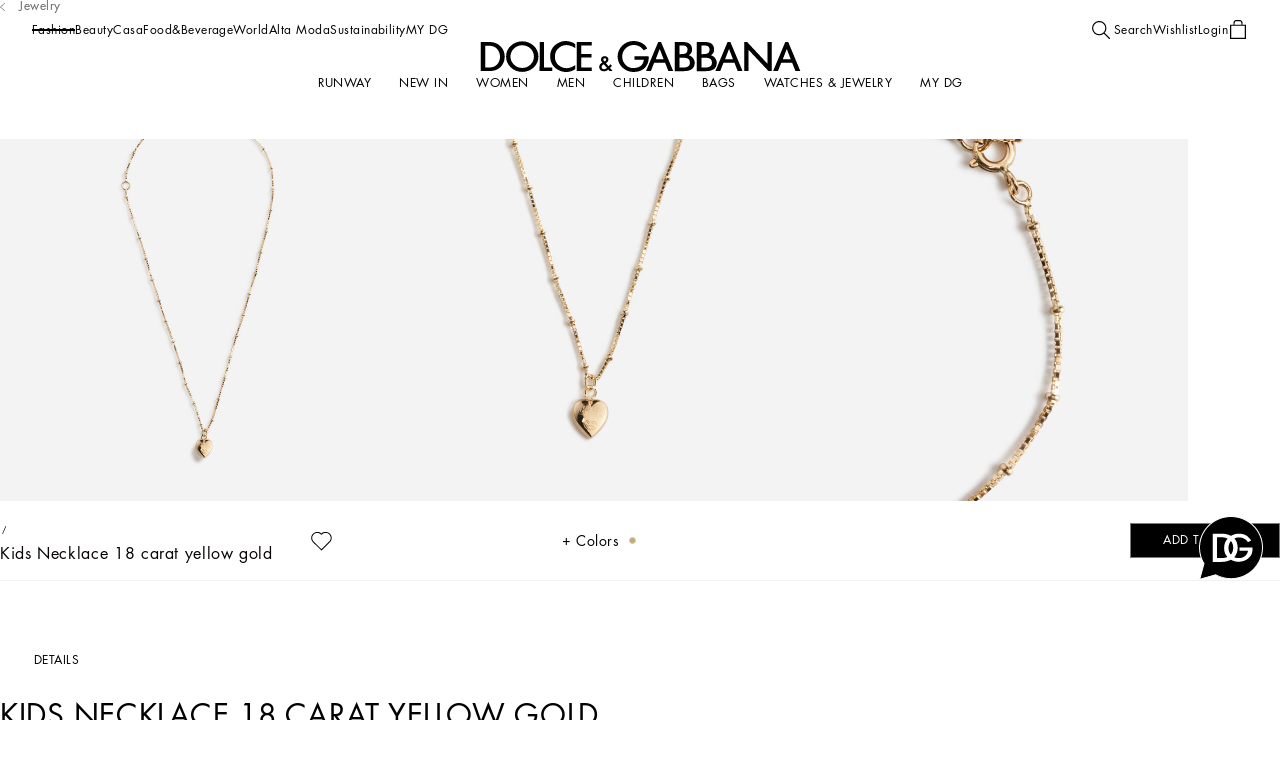

--- FILE ---
content_type: application/javascript; charset=utf-8
request_url: https://try.abtasty.com/71024e030300acbee7daa76efc3ae511.js
body_size: 2713
content:
/* Created: 2026/01/20 15:09:38 UTC version: latest */(()=>{"use strict";var e={648(e,a,r){r.d(a,{FF:()=>b,NI:()=>p,Nw:()=>d,SW:()=>u,fH:()=>y,vV:()=>h});const t="info::",o="error::",n="warning::",c="verbose::",s="success::",i={allowed:document.cookie.indexOf("abTastyDebug=")>=0};function d(){i.allowed=!0}function l(){const e=!window.abTastyStopLog;return(i.allowed||window.abTastyDebug)&&e}function f(e,a,r,...t){l()&&a(`%c [AB Tasty Debug mode] %c ${e}`,"background: #222; color: #bada55; padding: 3px; border-radius: 5px 0px 0px 5px;",`${r} padding: 3px; border-radius: 0px 5px 5px 0px;`,...t)}function u(...e){f(s,console.info,"background: green; color: white;",...e)}function b(...e){f(n,console.warn,"background: orange; color: white;",...e)}function p(...e){f(c,console.debug,"background: pink; color: white;",...e)}function h(...e){f(o,console.error,"background: red; color: white;",...e)}function y(...e){f(t,console.info,"background: blue; color: white;",...e)}},6361(e,a,r){r.d(a,{_:()=>o});var t=r(648);async function o(e){try{return await e()}catch(a){try{return(0,t.FF)("Chunk failed to be loaded asynchronously. Retrying...",a),await e()}catch(e){throw(0,t.vV)("Chunk failed to be loaded asynchronously. Retry failed.",e),e}}}},6883(e,a,r){r.d(a,{r:()=>t});const t=e=>{if(window.abTastyNoRandomHit)return!0;if(0===e)return!1;return 1===Math.floor(Math.random()*e)+1}},7795(e,a,r){r.d(a,{Rh:()=>n,iU:()=>c,lK:()=>s});var t=r(648),o=r(6883);const n="abtasty-execution-started",c=()=>window.performance.getEntriesByName(n).length>0,s=()=>{try{if(!(0,o.r)(1e3)||c())return;window.performance.mark(n)}catch(e){(0,t.FF)("Can't start execution time performance measure due to:",e.message)}}}},a={};function r(t){var o=a[t];if(void 0!==o)return o.exports;var n=a[t]={exports:{}};return e[t](n,n.exports,r),n.exports}r.m=e,r.H={},r.G=e=>{Object.keys(r.H).map(a=>{r.H[a](e)})},r.d=(e,a)=>{for(var t in a)r.o(a,t)&&!r.o(e,t)&&Object.defineProperty(e,t,{enumerable:!0,get:a[t]})},r.f={},r.e=(e,a)=>Promise.all(Object.keys(r.f).reduce((t,o)=>(r.f[o](e,t,a),t),[])),r.u=e=>223===e?"shared/commons.da270bceb96c948905e2.js":792===e?"71024e030300acbee7daa76efc3ae511/main.86836aa2d718e0273172.js":153===e?"shared/analytics.15ab603000613a1f9f1d.js":693===e?"shared/me.56490845629cd5ac3849.js":234===e?"71024e030300acbee7daa76efc3ae511/variation-js-1787062-5967191-async-js.cbfb79ab27b7b6535e27.js":495===e?"71024e030300acbee7daa76efc3ae511/variation-js-1799695-5777884-async-js.b63d2b171eeceb9441cf.js":851===e?"71024e030300acbee7daa76efc3ae511/variation-js-1828894-5862009-async-js.b0fe3e30b1400203e415.js":467===e?"71024e030300acbee7daa76efc3ae511/variation-js-1835909-5880578-async-js.f38fdc50b32133200279.js":973===e?"71024e030300acbee7daa76efc3ae511/variation-js-1843068-5897643-async-js.e37a333ac6a5c2f2bb7f.js":129===e?"71024e030300acbee7daa76efc3ae511/variation-js-1859549-5939638-async-js.5a51573def9a268e2927.js":574===e?"71024e030300acbee7daa76efc3ae511/variation-js-1860900-5943644-async-js.34c2930e3855a098ea17.js":684===e?"71024e030300acbee7daa76efc3ae511/variation-js-1867763-5960063-async-js.6d50e0d0ddc9c055ed8b.js":630===e?"71024e030300acbee7daa76efc3ae511/variation-js-1872819-5972886-async-js.04e95e0fff1c3508e776.js":361===e?"71024e030300acbee7daa76efc3ae511/variation-js-1907768-6065506-async-js.b3aa824ff35d517bba51.js":812===e?"71024e030300acbee7daa76efc3ae511/variation-js-1922003-6101132-async-js.40d481396262125f171f.js":314===e?"71024e030300acbee7daa76efc3ae511/variation-js-1923482-6104737-async-js.e1f996e783c2dd34f27d.js":72===e?"71024e030300acbee7daa76efc3ae511/variation-js-1925601-6109087-async-js.2008c25d6abe98082196.js":226===e?"71024e030300acbee7daa76efc3ae511/variation-js-1926725-6115136-async-js.1df1e928e930e79ac251.js":362===e?"71024e030300acbee7daa76efc3ae511/variation-js-1957382-6189507-async-js.1be1bfa2e33ea0cbef9b.js":void 0,r.o=(e,a)=>Object.prototype.hasOwnProperty.call(e,a),(()=>{var e={},a="tag:";r.l=(t,o,n,c,s)=>{if(e[t])e[t].push(o);else{var i,d;if(void 0!==n)for(var l=document.getElementsByTagName("script"),f=0;f<l.length;f++){var u=l[f];if(u.getAttribute("src")==t||u.getAttribute("data-webpack")==a+n){i=u;break}}i||(d=!0,(i=document.createElement("script")).charset="utf-8",r.nc&&i.setAttribute("nonce",r.nc),i.setAttribute("data-webpack",a+n),s&&i.setAttribute("fetchpriority",s),i.src=t),e[t]=[o];var b=(a,r)=>{i.onerror=i.onload=null,clearTimeout(p);var o=e[t];if(delete e[t],i.parentNode&&i.parentNode.removeChild(i),o&&o.forEach(e=>e(r)),a)return a(r)},p=setTimeout(b.bind(null,void 0,{type:"timeout",target:i}),12e4);i.onerror=b.bind(null,i.onerror),i.onload=b.bind(null,i.onload),d&&document.head.appendChild(i)}}})(),r.r=e=>{"undefined"!=typeof Symbol&&Symbol.toStringTag&&Object.defineProperty(e,Symbol.toStringTag,{value:"Module"}),Object.defineProperty(e,"__esModule",{value:!0})},(()=>{var e;globalThis.importScripts&&(e=globalThis.location+"");var a=globalThis.document;if(!e&&a&&(a.currentScript&&"SCRIPT"===a.currentScript.tagName.toUpperCase()&&(e=a.currentScript.src),!e)){var t=a.getElementsByTagName("script");if(t.length)for(var o=t.length-1;o>-1&&(!e||!/^http(s?):/.test(e));)e=t[o--].src}if(!e)throw new Error("Automatic publicPath is not supported in this browser");e=e.replace(/^blob:/,"").replace(/#.*$/,"").replace(/\?.*$/,"").replace(/\/[^\/]+$/,"/"),r.p=e})(),(()=>{var e={190:0};r.f.j=(a,t,o)=>{var n=r.o(e,a)?e[a]:void 0;if(0!==n)if(n)t.push(n[2]);else{var c=new Promise((r,t)=>n=e[a]=[r,t]);t.push(n[2]=c);var s=r.p+r.u(a),i=new Error;r.l(s,t=>{if(r.o(e,a)&&(0!==(n=e[a])&&(e[a]=void 0),n)){var o=t&&("load"===t.type?"missing":t.type),c=t&&t.target&&t.target.src;i.message="Loading chunk "+a+" failed.\n("+o+": "+c+")",i.name="ChunkLoadError",i.type=o,i.request=c,n[1](i)}},"chunk-"+a,a,o)}},r.H.j=a=>{if(!r.o(e,a)||void 0===e[a]){e[a]=null;var t=document.createElement("link");t.charset="utf-8",r.nc&&t.setAttribute("nonce",r.nc),t.rel="preload",t.as="script",t.href=r.p+r.u(a),document.head.appendChild(t)}};var a=(a,t)=>{var o,n,[c,s,i]=t,d=0;if(c.some(a=>0!==e[a])){for(o in s)r.o(s,o)&&(r.m[o]=s[o]);if(i)i(r)}for(a&&a(t);d<c.length;d++)n=c[d],r.o(e,n)&&e[n]&&e[n][0](),e[n]=0},t=globalThis.webpackChunktag=globalThis.webpackChunktag||[];t.forEach(a.bind(null,0)),t.push=a.bind(null,t.push.bind(t))})(),(()=>{var e={792:[693]};r.f.preload=a=>{var t=e[a];Array.isArray(t)&&t.map(r.G)}})();var t=r(648),o=r(6361),n=r(7795);(async()=>((0,n.lK)(),(window.ABTastyTagPerforming||window.ABTasty?.started)&&(0,t.FF)("AB Tasty's Tag is already performing or started. If you think that's an issue, please check your tag implementation."),window.ABTastyTagPerforming=!0,await(0,o._)(()=>Promise.all([r.e(223,"high"),r.e(792,"high")]).then(r.bind(r,602)))))().then(e=>e.mainTag("2026/01/20 15:09:38 UTC")).catch(e=>{(0,t.vV)("AB Tasty's Tag can't be loaded. Caused by:",e)})})();